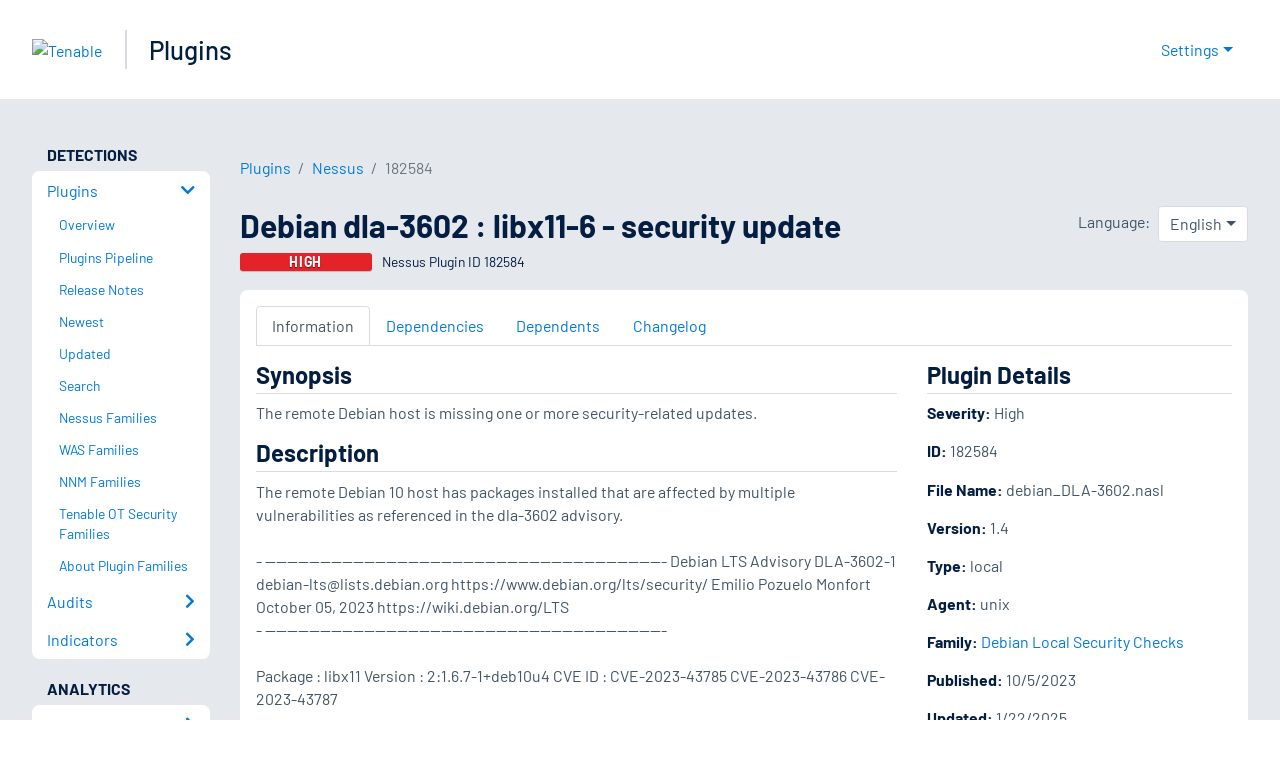

--- FILE ---
content_type: application/x-javascript; charset=UTF-8
request_url: https://trackingapi.trendemon.com/api/experience/personal-stream?AccountId=2110&ClientUrl=https%3A%2F%2Fwww.tenable.com%2Fplugins%2Fnessus%2F182584&MarketingAutomationCookie=&ExcludedStreamsJson=%5B%5D&callback=jsonp569723&vid=2110:17693874632336122
body_size: -64
content:
jsonp569723(null)

--- FILE ---
content_type: application/x-javascript; charset=UTF-8
request_url: https://trackingapi.trendemon.com/api/Identity/me?accountId=2110&DomainCookie=17693874632336122&fingerPrint=cd6156e959afb7f71e12407d11bda856&callback=jsonp363975&vid=
body_size: 275
content:
jsonp363975({"VisitorUid":"-5525971361752770649","VisitorInternalId":"2110:17693874632336122"})